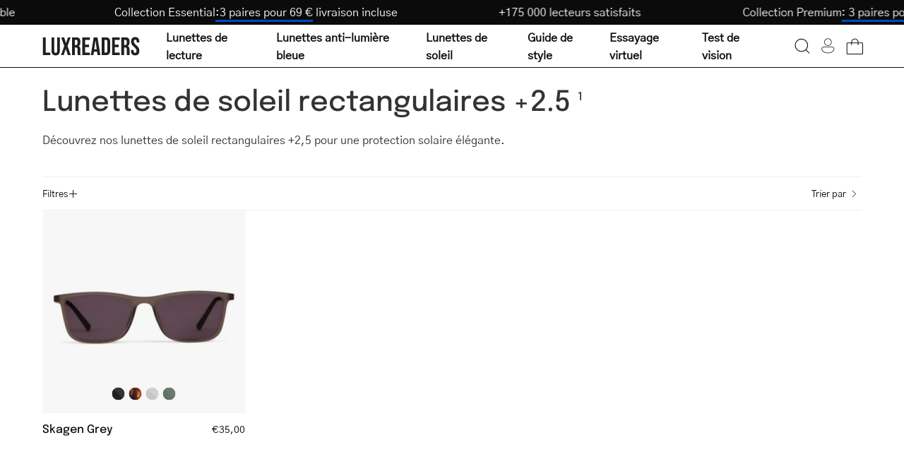

--- FILE ---
content_type: text/json
request_url: https://conf.config-security.com/model
body_size: 85
content:
{"title":"recommendation AI model (keras)","structure":"release_id=0x4c:4d:7e:6e:7f:4f:5a:4c:55:30:42:7b:57:43:68:4c:36:78:7f:33:53:5f:21:4c:2c:5e:5a:68:73;keras;rsrkb6jexvpq44mwpcbsmwwag3othwm5vijlc23vtmzhq003ngcdnbz7yf4xlu7o9ddv7izq","weights":"../weights/4c4d7e6e.h5","biases":"../biases/4c4d7e6e.h5"}